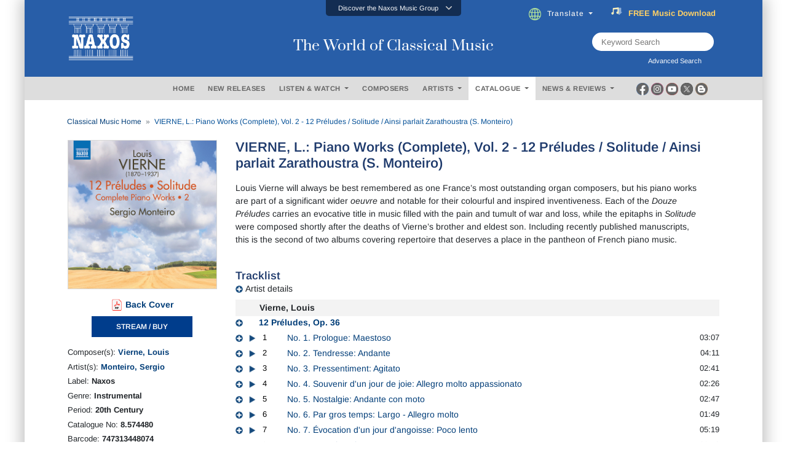

--- FILE ---
content_type: text/html; charset=utf-8
request_url: https://www.naxos.com/CatalogueDetail/GetContentAlbumAboutPerson
body_size: 2848
content:
<div id="div-person-artist" class="col-md-12 spaces">  <div class="row">    <div class="col-md-12">      <div class="flex-divider spaces10 mini-divide" id="headingOne3">        <div><label class="lines"></label></div>        <div style="width:auto;"><label for="" class="lbl-divider">ABOUT THE ARTIST(S)</label></div>        <div><label class="lines"></label></div>      </div>      <div class="spaces10" id="headingOne2" style="border:none;">        <div class="bg-ttl">          <label for="" class="lbl-divider" style="margin:0px;padding-left:3px;padding-right:3px;">ABOUT THE ARTIST(S)</label>        </div>      </div>    </div>  </div><div class="row pt10">  <div class="col-md-2">    <center>      <div class="circle-portrait">        <img src="https://cdn.naxos.com/sharedfiles/images/artists/pictures/246843-1.jpg" alt="Monteiro, Sergio" title="Monteiro, Sergio" class="circle-portrait" onerror="this.onerror=null; this.src='/img/no-image-200x200-1.jpg';" >      </div>    </center>  </div>  <div class="col-md-10">    <div class="flex-popular" style="padding-bottom:20px;">      <div class="text-uppercase">        <a href="/Bio/Person/Monteiro_Sergio/246843">Monteiro, Sergio</a>      </div>      <div class="toggle-fade-4"><div style="all:revert;"><div class="blurb-style"><p>Critically acclaimed Steinway Artist Sergio Monteiro was born in Niter&oacute;i, Brazil. In 2003 he was awarded First Prize at the Second Martha Argerich International Piano Competition in Buenos Aires, and has since appeared in prestigious venues across Asia, Europe and the Americas, including the Toronto Centre for the Arts (now the Meridian Arts Centre), The John F. Kennedy Center for the Performing Arts in Washington, D.C., the Konzerthaus and the Philharmonie in Berlin, the Steinway Halls of New York and Beijing, and the Teatro Col&oacute;n in Buenos Aires.</p>

<p>He has appeared in concert with major orchestras including the Chamber Orchestra Kremlin, and the Buenos Aires, L&uuml;beck and Dresdner Philharmonics under conductors such as Charles Dutoit and Rafael Fr&uuml;hbeck de Burgos.</p>

<p>Director of piano activities at the Wanda L. Bass School of Music, Oklahoma City University, Monteiro studied with Myrian Daueslberg at the School of Music of the Federal University of Rio de Janeiro, with Nelita True at the Eastman School of Music and at the Lake Como International Piano Academy in Italy.</p>

<p>In 2020, in honour of Beethoven&rsquo;s 250th anniversary, Monteiro performed the complete cycle of piano sonatas over eight recitals.</p>

<p>For more information, visit <a href="https://sergiomonteiropiano.com/" target="_blank" rel="nofollow"><strong>www.sergiomonteiropiano.com</strong></a>.</p>
</div></div></div><a href="/Bio/Person/Monteiro_Sergio/246843" class="text-normal fweight400 fsize13 lbl-more"><em>(Read more)</em></a>    </div>  </div></div></div><div id="div-person-artist" class="col-md-12 spaces">  <div class="row">    <div class="col-md-12">      <div class="flex-divider spaces10 mini-divide" id="headingOne3">        <div><label class="lines"></label></div>        <div style="width:auto;"><label for="" class="lbl-divider">ABOUT THE COMPOSER(S)</label></div>        <div><label class="lines"></label></div>      </div>      <div class="spaces10" id="headingOne2" style="border:none;">        <div class="bg-ttl">          <label for="" class="lbl-divider" style="margin:0px;padding-left:3px;padding-right:3px;">ABOUT THE COMPOSER(S)</label>        </div>      </div>    </div>  </div><div class="row pt10">  <div class="col-md-2">    <center>    </center>  </div>  <div class="col-md-10">    <div class="flex-popular" style="padding-bottom:20px;">      <div class="text-uppercase">        <a href="/Bio/Person/Louis_Vierne/22379">Louis Vierne</a>      </div>      <div class="toggle-fade-4"><div style="all:revert;"><div class="blurb-style"><p>Influenced by C&eacute;sar Franck and Widor, Louis Vierne belongs to the French tradition of organists, succeeding the latter at the conservatoire and later becoming organist at Notre Dame. He is an important figure among French organ composers.</p>

<p>Louis Vierne was born in 1870 nearly blind, though surgery at the age of six gave him the ability to recognise shapes and people, and to read large print. His exceptional gift for music was clear from his earliest years and was carefully nurtured, first at the musically renowned Institut National des Jeunes Aveugles (a <em>lyc&eacute;e</em> for blind students) and later at the Paris Conservatoire where, under the tuition of C&eacute;sar Franck, Vierne won First Prize in the organ class of 1894. For almost 20 years he assisted Franck and his successor Charles-Marie Widor in the teaching of the class.</p>

<p>Alongside his work at the Conservatoire, where he was renowned as a kind and patient teacher, Vierne played the organ at the famous Paris church of Saint-Sulpice (assisting Widor) and in 1900 was appointed as Organiste Titulaire at the iconic cathedral of Notre-Dame. As holder of this famous position, Vierne became well known around the world; early on in his time at Notre-Dame, he gave several recitals in the United States in order to raise funds for the restoration of the cathedral organ, and he also toured extensively in Europe, including a trip to Britain in 1924. Vierne became a Chevalier of the L&eacute;gion d&rsquo;Honneur in 1931, and died in 1937 while giving his 1750th recital at the organ of Notre-Dame.</p>

<p><strong>Organ Music</strong></p>

<p>Vierne wrote six organ symphonies, four collections of <em>Pi&egrave;ces de fantaisie</em> and 24 <em>Pi&egrave;ces en style libre</em> (&lsquo;Pieces in Free Style&rsquo;).</p>
</div></div></div><a href="/Bio/Person/Louis_Vierne/22379" class="text-normal fweight400 fsize13 lbl-more"><em>(Read more)</em></a>    </div>  </div></div></div><!-- persons duration 2.2262214 seconds -->